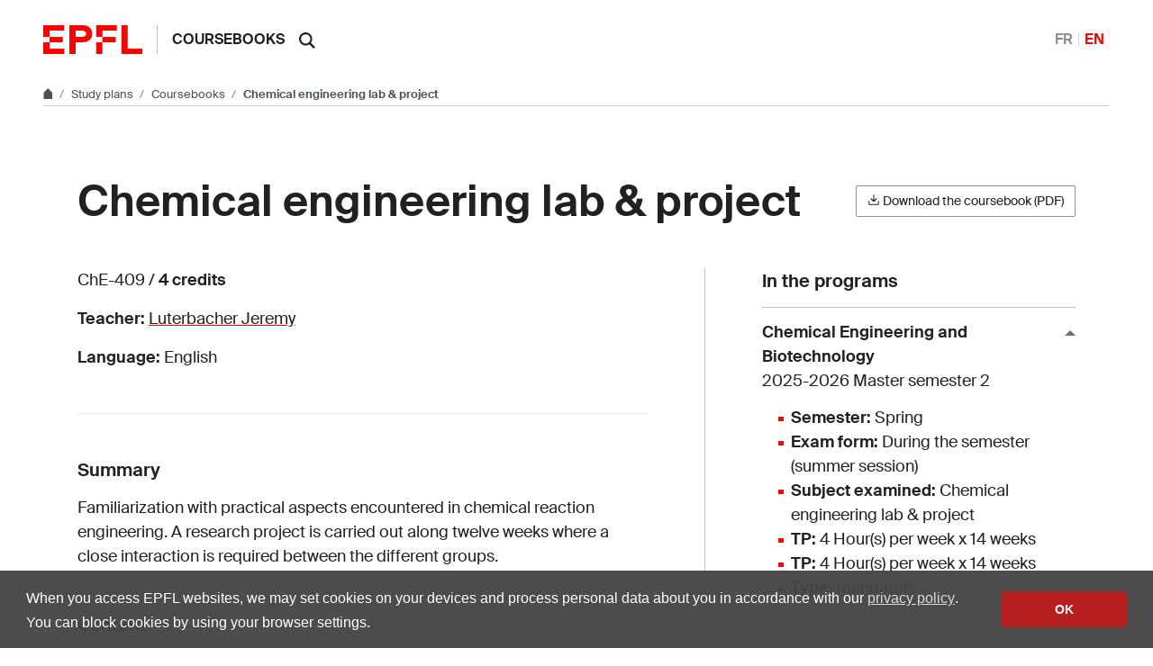

--- FILE ---
content_type: text/html; charset=utf-8
request_url: https://edu.epfl.ch/coursebook/en/chemical-engineering-lab-project-CHE-409
body_size: 5892
content:
<!DOCTYPE html>
<html lang="en" class="tablesaw-enhanced">

<head>
<meta name="isa_raw_url" content="http://isa.epfl.ch/imoniteur_ISAP/!itffichecours.htm?ww_i_matiere=4145236&ww_x_anneeAcad=2025-2026&ww_i_section=247681&ww_i_niveau=6683147&ww_c_langue=en">        <meta name="description" content="Familiarization with practical aspects encountered in chemical reaction engineering. 
A research project is carried out along twelve weeks where a close interaction is required between the different groups.">
        <link rel="canonical" href="https://edu.epfl.ch/coursebook/en/chemical-engineering-lab-project-CHE-409">
<title>Chemical engineering lab & project - ChE-409 - EPFL</title>
<meta charset="UTF-8">
<meta name="viewport" content="width=device-width, initial-scale=1">

<link rel="shortcut icon" type="image/x-icon" href="https://web2018.epfl.ch/8.4.0/icons/favicon.ico">
<link rel="icon" type="image/png" sizes="16x16" href="https://web2018.epfl.ch/8.4.0/icons/favicon-16.png">
<link rel="icon" type="image/png" sizes="32x32" href="https://web2018.epfl.ch/8.4.0/icons/favicon-32.png">
<link rel="apple-touch-icon" sizes="180x180" href="https://web2018.epfl.ch/8.4.0/icons/apple-touch-icon.png">

<link rel="stylesheet" href="https://web2018.epfl.ch/8.4.0/css/elements.min.css">

<script>(function(w,d,s,l,i){w[l]=w[l]||[];w[l].push({'gtm.start':
  new Date().getTime(),event:'gtm.js'});var f=d.getElementsByTagName(s)[0],
j=d.createElement(s),dl=l!='dataLayer'?'&l='+l:'';j.async=true;j.src=
'https://www.googletagmanager.com/gtm.js?id='+i+dl;f.parentNode.insertBefore(j,f);
})(window,document,'script','dataLayer','GTM-PJGBG5R');</script>
    <link rel="stylesheet" href="/assets/css/graph-search-widget.css">
</head>


<body>

<div id="app" class="site">
<header role="banner" class="header header-light">
    <div class="header-light-content">
        <a class="logo" href="//www.epfl.ch">
            <img src="https://web2018.epfl.ch/8.4.0/icons/epfl-logo.svg"
                 alt="Logo EPFL, École polytechnique fédérale de Lausanne"
                 class="img-fluid">
        </a>

        <p class="site-title">
            <a href="/studyplan/en">Coursebooks</a>
        </p>

        <!-- search -->
        <form action="//search.epfl.ch" class="d-xl-none">
            <a id="search-mobile-toggle" class="search-mobile-toggle searchform-controller" href="#">
                <svg class="icon" aria-hidden="true">
                    <use xlink:href="#icon-search"></use>
                </svg>
                <span class="toggle-label sr-only">Show / hide the search form</span>
            </a>
            <div class="input-group search-mobile" role="search">

                <div class="input-group-prepend">
                        <span class="input-group-text">
                            <svg class="icon" aria-hidden="true">
                                <use xlink:href="#icon-search"></use>
                            </svg>
                        </span>
                </div>
                <label for="q-mobile" class="sr-only">Search</label>
                <input type="text" class="form-control" id="q-mobile" name="q" placeholder="Search">
                <div class="input-group-append">
                    <a id="search-mobile-close" class="search-mobile-close searchform-controller" href="#">
                        <svg class="icon" aria-hidden="true">
                            <use xlink:href="#icon-close"></use>
                        </svg>
                        <span class="toggle-label sr-only">Hide the search form</span>
                    </a>
                </div>
            </div>
        </form>
        <div class="dropdown dropright search d-none d-xl-block">
            <a class="dropdown-toggle" href="#" data-toggle="dropdown" title="Search">
                <svg class="icon" aria-hidden="true">
                    <use xlink:href="#icon-search"></use>
                </svg>
            </a>
            <form action="//search.epfl.ch" class="dropdown-menu border-0 p-0">
                <div class="search-form mt-1 input-group">
                    <label for="q" class="sr-only">Search</label>
                    <input type="text" class="form-control" id="q" name="q" placeholder="Search...">
                    <button type="submit" class="d-none d-xl-block btn btn-primary input-group-append">Search
                    </button>
                </div>
            </form>
        </div>

        <nav class="nav-lang nav-lang-short ml-auto">
            <ul><li><a aria-label="Français" href="/coursebook/fr/chemical-engineering-lab-project-CHE-409">FR</a></li><li><span aria-label="English" class="active">EN</span></li></ul>
        </nav>
    </div>
</header>
    <!-- body -->
    <div class="main-container">
        <!-- breadcrumb -->
<div class="breadcrumb-container">
    <nav aria-label="breadcrumb" class="breadcrumb-wrapper">
        <ol class="breadcrumb pb-0">
            <li class="breadcrumb-item">
                <a href="//www.epfl.ch" title="Go to main site" aria-label="Go to main site" class="bread-link bread-home">
                    <svg class="icon" aria-hidden="true">
                        <use xlink:href="#icon-home"></use>
                    </svg>
                </a>
            </li>
            <li class="breadcrumb-item expand-links">
                <button class="btn btn-expand-links" aria-expanded="false" title="Display the complete path">
                    <span class="dots" aria-hidden="true">…</span>
                    <span class="sr-only">Display the complete path</span>
                </button>
            </li>
                    <li class="breadcrumb-item">
                        <a href="/index.en.html">
                            Study plans
                        </a>
                    </li>
                    <li class="breadcrumb-item">
                        <a href="">
                            Coursebooks
                        </a>
                    </li>
                    <li class="breadcrumb-item active">
                        Chemical engineering lab & project
                    </li>
        </ol>
    </nav>
</div>
        <!-- main container -->
        <div class="nav-toggle-layout nav-aside-layout">
            <div class="w-100 pb-3">
                <main id="main" role="main" class="content container-grid">
                    <div class="container mt-5">
                        <header class="page-header d-xl-flex justify-content-xl-between align-items-xl-center mb-5">
                            <h1 class="mb-4 mb-xl-0">Chemical engineering lab & project</h1>

                            <div class="mr-0">
                            <a href="https://isa.epfl.ch/imoniteur_ISAP/!GEDPUBLICREPORTS.pdf?ww_i_reportModel=1696552884&ww_i_reportModelXsl=1696552963&ww_i_itemplan=4403935604&ww_c_langue=en">
                                <button class="btn btn-sm btn-secondary">
                                    <svg class="icon feather mb-1" aria-hidden="true">
                                        <use xlink:href="#download"></use>
                                    </svg>
                                    Download the coursebook (PDF)
                                </button>
                            </a>
                            </div>
                        </header>

                        <div class="row">
                            <div class="course-details col-xl-7">
                                <div class="course-summary mb-5">
                                    <p>ChE-409 / <strong>4 credits</strong></p>
                                    <p><strong>Teacher: </strong> <a href='https://people.epfl.ch/154408?lang=en'>Luterbacher Jeremy</a></p>
                                    <p><strong>Language:</strong> English</p>
                                </div>
                                <hr>
                                    <div class="mt-5">
                                                <h2 class="h5">Summary</h2>
                                                <p>Familiarization with practical aspects encountered in chemical reaction engineering. 
A research project is carried out along twelve weeks where a close interaction is required between the different groups.</p>
                                    </div>
                                    <div class="mt-5">
                                                <h2 class="h5">Content</h2>
                                            <div class="collapse collapse-partial" id="course-content">
                                                <p><ul>
<li><a>Kinetics of gas/solid reactions (tubular reactor; mass-transfer influence on the global kinetics; heterogeneous catalyst characterization)<br></a></li>
<li><a></a>Three phase reaction in a semi-batch reactor (internal &amp; external mass-transfer, intrinsic kinetics study and modeling, and apparent activation energy; catalyst testing)&#160;</li>
</ul> <ul>
<li>Micro-reaction technology: macro &amp; micro-mixing; segregation, micro-heat exchange, etc.</li>
</ul> <ul>
<li>Transient kinetics of heterogeneous reactions: Temperature programmed reaction/desorption (TPD/TPR), Transient response method, Residence time distribution (RTD).</li>
</ul> <ul>
</ul> <ul>
<li>Thermal behaviour and parameter sensitivity of a highly exothermic reaction (runaway, heat management in batch &amp; semi-batch reactor, optimized performance, etc...)</li>
</ul> <ul>
</ul></p>
                                            </div>
                                            <button class="collapsed btn btn-light btn-block btn-sm mt-3" aria-expanded="false" data-toggle="collapse" data-target="#course-content" aria-controls="course-content">
                                                Show more
                                                <svg class="icon" aria-hidden="true"><use xlink:href="#icon-triangle"></use></svg>
                                            </button>
                                    </div>
                                    <div class="mt-5">
                                                <h2 class="h5">Learning Prerequisites</h2>
                                                <h2 class="h6">Recommended courses</h2>
                                                <p><p></p> <p>Module A&amp;B Chemical Eng. &amp; Bio-technology</p> <p>&#160;</p></p>
                                    </div>
                                    <div class="mt-5">
                                                <h2 class="h5">Learning Outcomes</h2>
                                                <p>By the end of the course, the student must be able to:<br></p>
                                                <p><ul><li>Plan experiments during a semester to reach a well-defined goal</li><li>Organize the lab work for the good unwinding of the project</li><li>Formulate the tasks and objectives from one week to the other</li><li>Represent adequately experimental data in a conventional scientific and technical form</li><li>Manage the task force within a team</li><li>Interpret experimental results with a critical mind</li><li>Structure the report in a clear and well-thought manner</li><li>Defend the project in front of an informed audience</li></ul></p>
                                    </div>
                                    <div class="mt-5">
                                                <h2 class="h5">Transversal skills</h2>
                                                <p><ul><li>Assess progress against the plan, and adapt the plan as appropriate.</li><li>Plan and carry out activities in a way which makes optimal use of available time and other resources.</li><li>Communicate effectively, being understood, including across different languages and cultures.</li><li>Evaluate one's own performance in the team, receive and respond appropriately to feedback.</li><li>Negotiate effectively within the group.</li><li>Write a scientific or technical report.</li><li>Make an oral presentation.</li><li>Respect the rules of the institution in which you are working.</li><li>Take responsibility for environmental impacts of her/ his actions and decisions.</li></ul></p>
                                    </div>
                                    <div class="mt-5">
                                                <h2 class="h5">Resources</h2>
                                                <h2 class="h6">Websites</h2>
                                                <p><ul><li><link><a href="http://scgc.epfl.ch/telechargement_cours_chimie.htm">http://scgc.epfl.ch/telechargement_cours_chimie.htm</a></link></li></ul></p>
                                                <h2 class="h6">Moodle Link</h2>
                                                <p><ul><li><link><a class="moodle_resource_link" href="https://go.epfl.ch/ChE-409">https://go.epfl.ch/ChE-409</a></link></li></ul></p>
                                    </div>
                            </div>
                            <div class="course-infos col-xl-4 offset-xl-1 mt-5 mt-lg-0">
                                <div class="study-plans">
                                    <h2 class="h5">In the programs</h2>

                                    <button class="collapse-title collapse-title-desktop " type="button" data-toggle="collapse" data-target="#bama_cyclemaster-cgc_ing_1" aria-expanded="true" aria-controls="bama_cyclemaster-cgc_ing_1">
                                        Chemical Engineering and Biotechnology<br>
                                        <span class="d-block font-weight-normal">2025-2026  Master semester 2</span>
                                    </button>
                                    <div class="collapse-item collapse-item-desktop show" id="bama_cyclemaster-cgc_ing_1" style="">
                                        <ul class="list-bullet">
                                                <li><strong>Semester:</strong> Spring</li>
                                                <li><strong>Exam form:</strong> During the semester (summer session)</li>
                                                <li><strong>Subject examined:</strong> Chemical engineering lab & project</li>
                                                <li><strong>TP:</strong> 4 Hour(s) per week x 14 weeks</li>
                                                <li><strong>TP:</strong> 4 Hour(s) per week x 14 weeks</li>
                                                <li><strong>Type:</strong> mandatory</li>
                                        </ul>
                                    </div>

                                    <button class="collapse-title collapse-title-desktop  collapsed" type="button" data-toggle="collapse" data-target="#bama_cyclemaster-cgc_ing_2" aria-expanded="false" aria-controls="bama_cyclemaster-cgc_ing_2">
                                        Chemical Engineering and Biotechnology<br>
                                        <span class="d-block font-weight-normal">2025-2026  Master semester 4</span>
                                    </button>
                                    <div class="collapse-item collapse-item-desktop collapse" id="bama_cyclemaster-cgc_ing_2" style="">
                                        <ul class="list-bullet">
                                                <li><strong>Semester:</strong> Spring</li>
                                                <li><strong>Exam form:</strong> During the semester (summer session)</li>
                                                <li><strong>Subject examined:</strong> Chemical engineering lab & project</li>
                                                <li><strong>TP:</strong> 4 Hour(s) per week x 14 weeks</li>
                                                <li><strong>TP:</strong> 4 Hour(s) per week x 14 weeks</li>
                                                <li><strong>Type:</strong> mandatory</li>
                                        </ul>
                                    </div>
                                </div>

                                <div class="course-schedule mt-5">
                                    <h2 class="h5">Reference week</h2>
                                    <table aria-hidden="true" class="semaineDeRef"><tbody><tr><td class='time'>&nbsp;</td><td>Mo</td><td>Tu</td><td>We</td><td>Th</td><td>Fr</td></tr><tr><td class="time">8-9</td><td>&nbsp;</td><td>&nbsp;</td><td class='pt-4 pb-3 taken exercice' rowspan='4'>&nbsp;</td><td>&nbsp;</td><td>&nbsp;</td></tr><tr><td class="time">9-10</td><td>&nbsp;</td><td>&nbsp;</td><td>&nbsp;</td><td>&nbsp;</td></tr><tr><td class="time">10-11</td><td>&nbsp;</td><td>&nbsp;</td><td>&nbsp;</td><td>&nbsp;</td></tr><tr><td class="time">11-12</td><td>&nbsp;</td><td>&nbsp;</td><td>&nbsp;</td><td>&nbsp;</td></tr><tr><td class="time">12-13</td><td>&nbsp;</td><td>&nbsp;</td><td class='pt-4 pb-3 taken exercice' rowspan='4'>&nbsp;</td><td>&nbsp;</td><td>&nbsp;</td></tr><tr><td class="time">13-14</td><td>&nbsp;</td><td>&nbsp;</td><td>&nbsp;</td><td>&nbsp;</td></tr><tr><td class="time">14-15</td><td>&nbsp;</td><td>&nbsp;</td><td>&nbsp;</td><td>&nbsp;</td></tr><tr><td class="time">15-16</td><td>&nbsp;</td><td>&nbsp;</td><td>&nbsp;</td><td>&nbsp;</td></tr><tr><td class="time">16-17</td><td>&nbsp;</td><td>&nbsp;</td><td>&nbsp;</td><td>&nbsp;</td><td>&nbsp;</td></tr><tr><td class="time">17-18</td><td>&nbsp;</td><td>&nbsp;</td><td>&nbsp;</td><td>&nbsp;</td><td>&nbsp;</td></tr><tr><td class="time">18-19</td><td>&nbsp;</td><td>&nbsp;</td><td>&nbsp;</td><td>&nbsp;</td><td>&nbsp;</td></tr><tr><td class="time">19-20</td><td>&nbsp;</td><td>&nbsp;</td><td>&nbsp;</td><td>&nbsp;</td><td>&nbsp;</td></tr><tr><td class="time">20-21</td><td>&nbsp;</td><td>&nbsp;</td><td>&nbsp;</td><td>&nbsp;</td><td>&nbsp;</td></tr><tr><td class="time">21-22</td><td>&nbsp;</td><td>&nbsp;</td><td>&nbsp;</td><td>&nbsp;</td><td>&nbsp;</td></tr></tbody></table>
                                    <div class="coursebook-week-caption mt-4" role="presentation" aria-hidden="true">
                                        <p>Légendes:</p>
                                        <p class="caption caption-cours">
                                            <span class="caption-icon"></span>
                                            Lecture
                                        </p>
                                        <p class="caption caption-exercice">
                                            <span class="caption-icon"></span>
                                            Exercise, TP
                                        </p>
                                        <p class="caption caption-projet">
                                            <span class="caption-icon"></span>
                                            Project, Lab, other
                                        </p>
                                    </div>

                                    <!-- accessible content for screen readers -->
                                    <div class="coursebook-week-caption sr-only"><p>Wednesday, 8h -&nbsp;12h:  Exercise, TP </p><p>Wednesday, 12h -&nbsp;16h:  Exercise, TP </p></div>
                                </div>

                            <div class="my-5" id="relatedcourses">
                                <h2 class="h5 mb-2">Related courses</h2>
                                <p class="text-muted text-sm font-italic mb-4">Results from
                                    <a href="https://graphsearch.epfl.ch">graphsearch.epfl.ch</a>.
                                </p>
                                <graph-widget-course-courses
                                    course-id="ChE-409"
                                    locale="en"
                                    limit="5"
                                >
                                </graph-widget-course-courses>
                            </div>

                            </div>
                        </div>

                    </div>
                    <!-- footer -->
                </main>
            </div>
        </div>
        <!-- footer -->
        <div class="bg-gray-100 pt-5">
            <div class="container">
<footer class="footer-light">
    <div class="row">
        <div class="col-6 mx-auto mx-md-0 mb-4 col-md-3 col-lg-2">
            <a href="//www.epfl.ch">
                <img src="https://web2018.epfl.ch/8.4.0/icons/epfl-logo.svg"
                     alt="Logo EPFL, Ecole polytechnique fédérale de Lausanne" class="img-fluid">
            </a>
        </div>
        <div class="col-md-9 col-lg-10 mb-4">
            <div class="ml-md-2 ml-lg-5">
                <ul class="list-inline list-unstyled">
                    <li class="list-inline-item">Contact</li>
                    <li class="list-inline-item text-muted pl-3"><small>EPFL CH-1015 Lausanne</small>
                    </li>
                    <li class="list-inline-item text-muted pl-3"><small>+41 21 693 11 11</small></li>
                </ul>
                <div class="footer-light-socials">
                    <p class="footer-title footer-title-no-underline">Follow the pulses of EPFL on social networks</p>
                    <ul class="social-icon-list list-inline">
                        <li>
                            <a href="https://www.facebook.com/epflcampus"
                            class="social-icon social-icon-facebook social-icon-negative" rel="noopener" target="_blank">
                                <svg class="icon" aria-hidden="true"><use xlink:href="#icon-facebook"></use></svg>
                                <span class="sr-only">Follow us on Facebook.</span>
                            </a>
                        </li>
                        <li>
                            <a href="https://instagram.com/epflcampus"
                            class="social-icon social-icon-instagram social-icon-negative" rel="noopener" target="_blank">
                                <svg class="icon" aria-hidden="true"><use xlink:href="#icon-instagram"></use></svg>
                                <span class="sr-only">Follow us on Instagram.</span>
                            </a>
                        </li>
                        <li>
                            <a href="https://www.linkedin.com/school/epfl/"
                            class="social-icon social-icon-linkedin social-icon-negative" rel="noopener" target="_blank">
                                <svg class="icon" aria-hidden="true"><use xlink:href="#icon-linkedin"></use></svg>
                                <span class="sr-only">Follow us on LinkedIn.</span>
                            </a>
                        </li>
                        <li>
                            <a href="https://social.epfl.ch/@epfl/" 
                            class="social-icon social-icon-mastodon social-icon-negative" rel="noopener" target="_blank">
                                <svg class="icon" aria-hidden="true"><use xlink:href="#icon-mastodon"></use></svg>
                                <span class="sr-only">Follow us on Mastodon.</span>
                            </a>
                        </li>
                        <li>
                            <a href="https://x.com/epfl" class="social-icon social-icon-x social-icon-negative"
                            rel="noopener" target="_blank">
                                <svg class="icon" aria-hidden="true"><use xlink:href="#icon-x"></use></svg>
                                <span class="sr-only">Follow us on X.</span>
                            </a>
                        </li>
                        <li>
                            <a href="https://www.youtube.com/user/epflnews"
                            class="social-icon social-icon-youtube social-icon-negative" rel="noopener" target="_blank">
                                <svg class="icon" aria-hidden="true"><use xlink:href="#icon-youtube"></use></svg>
                                <span class="sr-only">Follow us on Youtube.</span>
                            </a>
                        </li>
                    </ul>
                </div>
                <div class="footer-legal">
                    <div class="footer-legal-links">
                        <a href="https://www.epfl.ch/about/overview/regulations-and-guidelines/disclaimer/">Accessibility</a>
                        <a href="https://www.epfl.ch/about/overview/regulations-and-guidelines/disclaimer/">Legal notice</a>
                        <a href="https://go.epfl.ch/privacy-policy/">Privacy Policy</a>
                    </div>
                    <div>
                        <p>© 2026 EPFL, all rights reserved</p>
                    </div>
                </div>
            </div>
        </div>
    </div>
</footer>
<button id="back-to-top" class="btn btn-primary btn-back-to-top">
    <span class="sr-only">Back to top</span>
    <svg class="icon" aria-hidden="true">
        <use xlink:href="#icon-chevron-top"></use>
    </svg>
</button>            </div>
        </div>

    </div>
</div>
<noscript><iframe src="https://www.googletagmanager.com/ns.html?id=GTM-PJGBG5R"
    height="0" width="0" style="display:none;visibility:hidden"></iframe></noscript>

<script>
    svgPath = 'https://web2018.epfl.ch/8.4.0/icons/icons.svg';
    featherSvgPath = 'https://web2018.epfl.ch/8.4.0/icons/feather-sprite.svg';
</script>
  
<script src="https://web2018.epfl.ch/8.4.0/js/elements.min.js"></script><script src="https://cdn.jsdelivr.net/gh/epflgraph/graphsearch_widgets@v1.0.2/dist/index.js" type="module"></script>
<script>
  // Hide Related courses if errors.
  jQuery(function(){
    setTimeout(function() {
      const sr = jQuery('graph-widget-course-courses')[0].shadowRoot
      const l = jQuery(sr).find('graph-widget-section').length
      if (l === 0) {
        jQuery('#relatedcourses').hide();
      }
    }, 1000)
  });
</script>
</body>
</html>